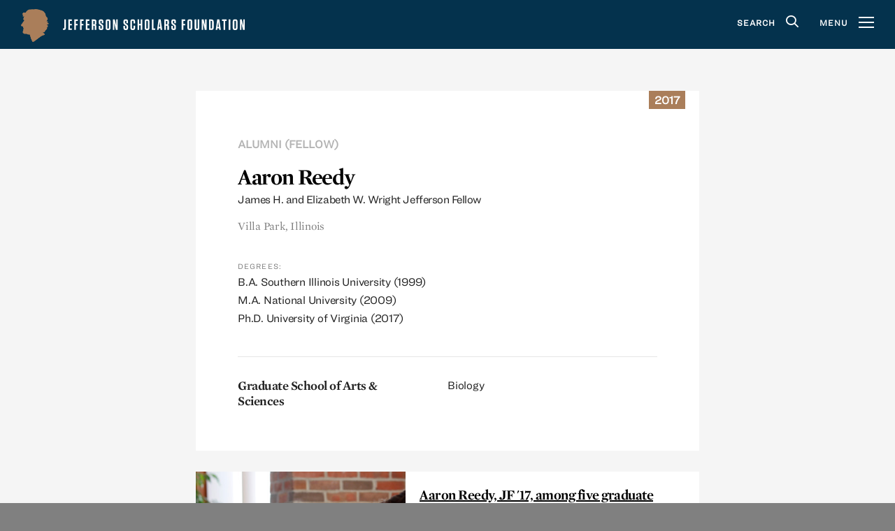

--- FILE ---
content_type: text/html; charset=UTF-8
request_url: https://www.jeffersonscholars.org/people/aaron-reedy
body_size: 27556
content:
<!DOCTYPE html>
<html  lang="en" dir="ltr" prefix="og: https://ogp.me/ns#" class="no-js">
  <head>
    <meta charset="utf-8" />
<link rel="canonical" href="https://www.jeffersonscholars.org/people/aaron-reedy" />
<link rel="image_src" href="," />
<meta property="og:title" content="Aaron Reedy" />
<meta property="og:image" content="" />
<meta name="twitter:card" content="summary" />
<meta name="twitter:title" content="Aaron Reedy" />
<meta name="twitter:image" content="https://www.jeffersonscholars.org," />
<meta name="Generator" content="Drupal 10 (https://www.drupal.org)" />
<meta name="MobileOptimized" content="width" />
<meta name="HandheldFriendly" content="true" />
<meta name="viewport" content="width=device-width, initial-scale=1.0" />
<link rel="icon" href="/themes/jsf/favicon.ico" type="image/vnd.microsoft.icon" />

    <title>Aaron Reedy | Jefferson Scholars Foundation</title>
    <link rel="stylesheet" media="all" href="/sites/default/files/css/css_bUTt3dR4QY6hSed8tMUVvUmjNZe1fAZHruQCU7RyhF8.css?delta=0&amp;language=en&amp;theme=jsf&amp;include=eJxLTMnNzIvPL0stKspMSdXPTczMy8lM0skqToOziyuLS1Jz9ZMSi1MBqVER6Q" />
<link rel="stylesheet" media="all" href="//cloud.typography.com/67538/7771832/css/fonts.css" />
<link rel="stylesheet" media="all" href="/sites/default/files/css/css_RqqVNafnGrsJQdNo6NkYr9h_AD8mvDW0Zd8c1Ymj0IY.css?delta=2&amp;language=en&amp;theme=jsf&amp;include=eJxLTMnNzIvPL0stKspMSdXPTczMy8lM0skqToOziyuLS1Jz9ZMSi1MBqVER6Q" />

    

    <meta property="og:image" content="https://www.jeffersonscholars.org/sites/default/files/OG.jpg">
    <meta name="twitter:image" content="https://www.jeffersonscholars.org/sites/default/files/OG.jpg">

    <!-- Google tag (gtag.js) -->
    <script async src="https://www.googletagmanager.com/gtag/js?id=G-QKFJEFYZ5S"></script>
    <script>
    window.dataLayer = window.dataLayer || [];
    function gtag(){dataLayer.push(arguments);}
    gtag('js', new Date());

    gtag('config', 'G-QKFJEFYZ5S');
    </script>
    <script type="text/javascript" src="//script.crazyegg.com/pages/scripts/0111/4735.js" async="async" ></script>
  </head>
  <body class="node-type-person">
        <a href="#main-content" class="visually-hidden focusable">
      Skip to main content
    </a>
    
      <div class="dialog-off-canvas-main-canvas" data-off-canvas-main-canvas>
    
<div class="page-type-person pagewrap">
  <div class="block-search">
    <div class="column">
      <form class="search-block-form" data-drupal-selector="search-block-form" action="/search/node" method="get" id="search-block-form" accept-charset="UTF-8">
  <div class="js-form-item form-item js-form-type-search form-item-keys js-form-item-keys form-no-label">
      <label for="edit-keys" class="visually-hidden">Search</label>
        <input title="Enter the terms you wish to search for." data-drupal-selector="edit-keys" type="search" id="edit-keys" name="keys" value="" size="15" maxlength="128" class="form-search" />

        </div>
<div data-drupal-selector="edit-actions" class="form-actions js-form-wrapper form-wrapper" id="edit-actions"><input data-drupal-selector="edit-submit" type="submit" id="edit-submit" value="Search" class="button js-form-submit form-submit" />
</div>

</form>

      <a href="#close-search" class="search-close">
        <i class="icon-close"></i>
      </a>
    </div>
  </div>

  <header role="banner" class="header">
    <div class="column">
      <div class="nameplate">
        <a href="/" title="Home" rel="home" class="logo">
          <div class="logomark">
            <img src="/themes/jsf/logo.png" alt="Home">
          </div>
          <div class="logotype">
            <img src="/themes/jsf/wordmark.svg" alt="Jefferson Scholars Foundation">
          </div>
        </a>
      </div>

      <div class="triggers">
        <a href="#search" class="search-toggle">
          <span>Search</span>
          <i class="icon-search"></i>
        </a>
        <a href="#menu" class="menu-toggle">
          <span>Menu</span>
          <i class="burger"></i>
        </a>
      </div>
    </div>
  </header>

  
  

  
  

  <main role="main">
    <a id="main-content" tabindex="-1"></a>
          
    
          <div class="paper">
                    <div>
    <div id="block-jsf-content" class="block block--jsf_content">
  
    
        <div class="node-person">
    <div class="container">
              <div class="field-gradyear">
          2017
        </div>
      
      <div class="main">
        <div class="detailgroup">
          
          <div class="textgroup">
                          <div class="block-label">Alumni (Fellow)</div>
            
            <h1 class="title page-title">Aaron Reedy</h1>

                          <div class="meta">
                                  <div class="field-award">
                    James H. and Elizabeth W. Wright Jefferson Fellow
                  </div>
                
                                  <div class="metafield field-hometown">
                    <span class="field-value">Villa Park, Illinois</span>
                  </div>
                
                                  <div class="metafield field field-degree">
                    <span class="field-label">Degrees:</span>
                                          <div class="field-value">B.A. Southern Illinois University (1999)</div>
                                          <div class="field-value">M.A. National University (2009)</div>
                                          <div class="field-value">Ph.D. University of Virginia (2017)</div>
                                      </div>
                              </div>
                      </div>
        </div>

                  <div class="detailgroup detailgrid detailgroup--academics">
                          <div class="metafield field field-school">
                                  <div class="field-value">Graduate School of Arts &amp; Sciences</div>
                              </div>
            
            
                          <div class="metafield field">
                                  <div class="field-value">Biology</div>
                              </div>
                      </div>
        
        
        
        
              </div><!-- /.main -->
    </div><!-- /.container -->

    <div class="related-nodes container">
              <div class="detailgroup detailgroup--nodes">
          <ul>
                          <li>
                  <div class="teaser news-teaser">
          <div class="featured-image">
        <a href="/news/aaron-reedy-jf-17-among-five-graduate-teaching-assistants-university-receive-recognition">
          
            <div class="field field_lead_image"><div class="drupal-media">
  
  
            <div class="field field_media_image">    <picture>
                  <source srcset="/sites/default/files/styles/scale_400w/public/json_node_import/20140227_JSF_Symposium502.jpg?itok=uQdq72qs 1x, /sites/default/files/styles/scale_800w/public/json_node_import/20140227_JSF_Symposium502.jpg?itok=VfOskqUn 2x" media="(min-width: 1200px)" type="image/jpeg" width="400" height="301"/>
              <source srcset="/sites/default/files/styles/scale_400w/public/json_node_import/20140227_JSF_Symposium502.jpg?itok=uQdq72qs 1x, /sites/default/files/styles/scale_800w/public/json_node_import/20140227_JSF_Symposium502.jpg?itok=VfOskqUn 2x" media="(min-width: 1080px) and (max-width: 1199px)" type="image/jpeg" width="400" height="301"/>
              <source srcset="/sites/default/files/styles/scale_400w/public/json_node_import/20140227_JSF_Symposium502.jpg?itok=uQdq72qs 1x, /sites/default/files/styles/scale_800w/public/json_node_import/20140227_JSF_Symposium502.jpg?itok=VfOskqUn 2x" media="(min-width: 800px) and (max-width: 1079px)" type="image/jpeg" width="400" height="301"/>
              <source srcset="/sites/default/files/styles/scale_400w/public/json_node_import/20140227_JSF_Symposium502.jpg?itok=uQdq72qs 1x, /sites/default/files/styles/scale_800w/public/json_node_import/20140227_JSF_Symposium502.jpg?itok=VfOskqUn 2x" media="(min-width: 600px) and (max-width: 799px)" type="image/jpeg" width="400" height="301"/>
              <source srcset="/sites/default/files/styles/scale_600w/public/json_node_import/20140227_JSF_Symposium502.jpg?itok=bMwxCHvo 1x, /sites/default/files/styles/scale_1200w/public/json_node_import/20140227_JSF_Symposium502.jpg?itok=jUSOSjoR 2x" media="(max-width: 599px)" type="image/jpeg" width="600" height="452"/>
                  <img loading="eager" width="800" height="602" src="/sites/default/files/styles/scale_800w/public/json_node_import/20140227_JSF_Symposium502.jpg?itok=VfOskqUn" alt="20140227_JSF_Symposium502.jpg" title="20140227_JSF_Symposium502.jpg" />

  </picture>

</div>
      
</div>
</div>
      
        </a>
      </div>
        <div class="textgroup">
      <h3 class="title"><a href="/news/aaron-reedy-jf-17-among-five-graduate-teaching-assistants-university-receive-recognition">Aaron Reedy, JF &#039;17, among five graduate teaching assistants at the University to receive recognition for oustanding teaching</a></h3>
                    <p class="date">
          April 28, 2016
        </p>
            <a href="/news/aaron-reedy-jf-17-among-five-graduate-teaching-assistants-university-receive-recognition" class="btn btn-teal">Read More</a>
    </div>
  </div><!-- /.teaser -->

              </li>
                          <li>
                  <div class="teaser news-teaser">
          <div class="featured-image">
        <a href="/news/national-geographic-features-research-jefferson-fellow-alumnus-aaron-reedy">
          
            <div class="field field_lead_image"><div class="drupal-media">
  
  
            <div class="field field_media_image">    <picture>
                  <source srcset="/sites/default/files/styles/scale_400w/public/json_node_import/20140227_JSF_Symposium502_0.jpg?itok=VXbt2DNU 1x, /sites/default/files/styles/scale_800w/public/json_node_import/20140227_JSF_Symposium502_0.jpg?itok=3lRn3I9I 2x" media="(min-width: 1200px)" type="image/jpeg" width="400" height="267"/>
              <source srcset="/sites/default/files/styles/scale_400w/public/json_node_import/20140227_JSF_Symposium502_0.jpg?itok=VXbt2DNU 1x, /sites/default/files/styles/scale_800w/public/json_node_import/20140227_JSF_Symposium502_0.jpg?itok=3lRn3I9I 2x" media="(min-width: 1080px) and (max-width: 1199px)" type="image/jpeg" width="400" height="267"/>
              <source srcset="/sites/default/files/styles/scale_400w/public/json_node_import/20140227_JSF_Symposium502_0.jpg?itok=VXbt2DNU 1x, /sites/default/files/styles/scale_800w/public/json_node_import/20140227_JSF_Symposium502_0.jpg?itok=3lRn3I9I 2x" media="(min-width: 800px) and (max-width: 1079px)" type="image/jpeg" width="400" height="267"/>
              <source srcset="/sites/default/files/styles/scale_400w/public/json_node_import/20140227_JSF_Symposium502_0.jpg?itok=VXbt2DNU 1x, /sites/default/files/styles/scale_800w/public/json_node_import/20140227_JSF_Symposium502_0.jpg?itok=3lRn3I9I 2x" media="(min-width: 600px) and (max-width: 799px)" type="image/jpeg" width="400" height="267"/>
              <source srcset="/sites/default/files/styles/scale_600w/public/json_node_import/20140227_JSF_Symposium502_0.jpg?itok=EYYrS_Mh 1x, /sites/default/files/styles/scale_1200w/public/json_node_import/20140227_JSF_Symposium502_0.jpg?itok=ZK4CIijY 2x" media="(max-width: 599px)" type="image/jpeg" width="600" height="400"/>
                  <img loading="eager" width="800" height="533" src="/sites/default/files/styles/scale_800w/public/json_node_import/20140227_JSF_Symposium502_0.jpg?itok=3lRn3I9I" alt="20140227_JSF_Symposium502_0.jpg" title="20140227_JSF_Symposium502_0.jpg" />

  </picture>

</div>
      
</div>
</div>
      
        </a>
      </div>
        <div class="textgroup">
      <h3 class="title"><a href="/news/national-geographic-features-research-jefferson-fellow-alumnus-aaron-reedy">National Geographic features the research of Jefferson Fellow alumnus Aaron Reedy</a></h3>
                    <p class="date">
          August 23, 2017
        </p>
            <a href="/news/national-geographic-features-research-jefferson-fellow-alumnus-aaron-reedy" class="btn btn-teal">Read More</a>
    </div>
  </div><!-- /.teaser -->

              </li>
                          <li>
                  <div class="teaser news-teaser">
          <div class="featured-image">
        <a href="/news/fellow-alumnus-launches-new-startup-help-jsfs-exploratory-fund">
          
            <div class="field field_lead_image"><div class="drupal-media">
  
  
            <div class="field field_media_image">    <picture>
                  <source srcset="/sites/default/files/styles/scale_400w/public/json_node_import/aaron_reedy_dataclassroom_da_inline_01.jpg?itok=3KEBW9nE 1x, /sites/default/files/styles/scale_800w/public/json_node_import/aaron_reedy_dataclassroom_da_inline_01.jpg?itok=G-w5H-dJ 2x" media="(min-width: 1200px)" type="image/jpeg" width="400" height="267"/>
              <source srcset="/sites/default/files/styles/scale_400w/public/json_node_import/aaron_reedy_dataclassroom_da_inline_01.jpg?itok=3KEBW9nE 1x, /sites/default/files/styles/scale_800w/public/json_node_import/aaron_reedy_dataclassroom_da_inline_01.jpg?itok=G-w5H-dJ 2x" media="(min-width: 1080px) and (max-width: 1199px)" type="image/jpeg" width="400" height="267"/>
              <source srcset="/sites/default/files/styles/scale_400w/public/json_node_import/aaron_reedy_dataclassroom_da_inline_01.jpg?itok=3KEBW9nE 1x, /sites/default/files/styles/scale_800w/public/json_node_import/aaron_reedy_dataclassroom_da_inline_01.jpg?itok=G-w5H-dJ 2x" media="(min-width: 800px) and (max-width: 1079px)" type="image/jpeg" width="400" height="267"/>
              <source srcset="/sites/default/files/styles/scale_400w/public/json_node_import/aaron_reedy_dataclassroom_da_inline_01.jpg?itok=3KEBW9nE 1x, /sites/default/files/styles/scale_800w/public/json_node_import/aaron_reedy_dataclassroom_da_inline_01.jpg?itok=G-w5H-dJ 2x" media="(min-width: 600px) and (max-width: 799px)" type="image/jpeg" width="400" height="267"/>
              <source srcset="/sites/default/files/styles/scale_600w/public/json_node_import/aaron_reedy_dataclassroom_da_inline_01.jpg?itok=4xDMxiKz 1x, /sites/default/files/styles/scale_1200w/public/json_node_import/aaron_reedy_dataclassroom_da_inline_01.jpg?itok=MNyt_dcb 2x" media="(max-width: 599px)" type="image/jpeg" width="600" height="400"/>
                  <img loading="eager" width="800" height="533" src="/sites/default/files/styles/scale_800w/public/json_node_import/aaron_reedy_dataclassroom_da_inline_01.jpg?itok=G-w5H-dJ" alt="aaron_reedy_dataclassroom_da_inline_01.jpg" title="aaron_reedy_dataclassroom_da_inline_01.jpg" />

  </picture>

</div>
      
</div>
</div>
      
        </a>
      </div>
        <div class="textgroup">
      <h3 class="title"><a href="/news/fellow-alumnus-launches-new-startup-help-jsfs-exploratory-fund">Fellow alumnus launches new startup with the help of JSF&#039;s Exploratory Fund</a></h3>
                    <p class="date">
          February 26, 2020
        </p>
            <a href="/news/fellow-alumnus-launches-new-startup-help-jsfs-exploratory-fund" class="btn btn-teal">Read More</a>
    </div>
  </div><!-- /.teaser -->

              </li>
                      </ul>
        </div>
          </div>
  </div>

  </div>

  </div>

        
        

                  <div class="featured-links">
            <div class="column">
              <div class="featured-links__inner">
                  <div class="teaser page-teaser">
          <div class="featured-image">
        <a href="/scholarships">
          
            <div class="field field_teaser_image"><div class="drupal-media">
  
  
            <div class="field field_media_image">    <picture>
                  <source srcset="/sites/default/files/styles/scale_400w/public/2025-05/webheader1.jpg?itok=aBEHCBIB 1x, /sites/default/files/styles/scale_800w/public/2025-05/webheader1.jpg?itok=CBwmUTnX 2x" media="(min-width: 1200px)" type="image/jpeg" width="400" height="225"/>
              <source srcset="/sites/default/files/styles/scale_400w/public/2025-05/webheader1.jpg?itok=aBEHCBIB 1x, /sites/default/files/styles/scale_800w/public/2025-05/webheader1.jpg?itok=CBwmUTnX 2x" media="(min-width: 1080px) and (max-width: 1199px)" type="image/jpeg" width="400" height="225"/>
              <source srcset="/sites/default/files/styles/scale_400w/public/2025-05/webheader1.jpg?itok=aBEHCBIB 1x, /sites/default/files/styles/scale_800w/public/2025-05/webheader1.jpg?itok=CBwmUTnX 2x" media="(min-width: 800px) and (max-width: 1079px)" type="image/jpeg" width="400" height="225"/>
              <source srcset="/sites/default/files/styles/scale_400w/public/2025-05/webheader1.jpg?itok=aBEHCBIB 1x, /sites/default/files/styles/scale_800w/public/2025-05/webheader1.jpg?itok=CBwmUTnX 2x" media="(min-width: 600px) and (max-width: 799px)" type="image/jpeg" width="400" height="225"/>
              <source srcset="/sites/default/files/styles/scale_600w/public/2025-05/webheader1.jpg?itok=I4daqSLM 1x, /sites/default/files/styles/scale_1200w/public/2025-05/webheader1.jpg?itok=DZjO3UKq 2x" media="(max-width: 599px)" type="image/jpeg" width="600" height="338"/>
                  <img loading="eager" width="800" height="450" src="/sites/default/files/styles/scale_800w/public/2025-05/webheader1.jpg?itok=CBwmUTnX" alt="Scholars gathering at the Foundation" />

  </picture>

</div>
      
</div>
</div>
      
        </a>
      </div>
        <div class="textgroup">
      <h3 class="title" id="page-title">
        <a href="/scholarships">
                      Scholarships
                  </a>
      </h3>
      
            <div class="field field_page_summary">Learn more about the selection process and nomination for the Jefferson Scholarship and the Walentas Scholarship from the Jefferson Scholars Foundation at the University of Virginia.</div>
      
    </div>
  </div><!-- /.teaser -->
  <div class="teaser page-teaser">
          <div class="featured-image">
        <a href="/fellowships">
          
            <div class="field field_teaser_image"><div class="drupal-media">
  
  
            <div class="field field_media_image">    <picture>
                  <source srcset="/sites/default/files/styles/scale_400w/public/2025-05/webheader5.jpg?itok=S6JSeDpH 1x, /sites/default/files/styles/scale_800w/public/2025-05/webheader5.jpg?itok=TSbse71u 2x" media="(min-width: 1200px)" type="image/jpeg" width="400" height="225"/>
              <source srcset="/sites/default/files/styles/scale_400w/public/2025-05/webheader5.jpg?itok=S6JSeDpH 1x, /sites/default/files/styles/scale_800w/public/2025-05/webheader5.jpg?itok=TSbse71u 2x" media="(min-width: 1080px) and (max-width: 1199px)" type="image/jpeg" width="400" height="225"/>
              <source srcset="/sites/default/files/styles/scale_400w/public/2025-05/webheader5.jpg?itok=S6JSeDpH 1x, /sites/default/files/styles/scale_800w/public/2025-05/webheader5.jpg?itok=TSbse71u 2x" media="(min-width: 800px) and (max-width: 1079px)" type="image/jpeg" width="400" height="225"/>
              <source srcset="/sites/default/files/styles/scale_400w/public/2025-05/webheader5.jpg?itok=S6JSeDpH 1x, /sites/default/files/styles/scale_800w/public/2025-05/webheader5.jpg?itok=TSbse71u 2x" media="(min-width: 600px) and (max-width: 799px)" type="image/jpeg" width="400" height="225"/>
              <source srcset="/sites/default/files/styles/scale_600w/public/2025-05/webheader5.jpg?itok=wqgy7PSC 1x, /sites/default/files/styles/scale_1200w/public/2025-05/webheader5.jpg?itok=nW1KMGVn 2x" media="(max-width: 599px)" type="image/jpeg" width="600" height="338"/>
                  <img loading="eager" width="800" height="450" src="/sites/default/files/styles/scale_800w/public/2025-05/webheader5.jpg?itok=TSbse71u" alt="Fellows on Election Day" />

  </picture>

</div>
      
</div>
</div>
      
        </a>
      </div>
        <div class="textgroup">
      <h3 class="title" id="page-title">
        <a href="/fellowships">
                      Fellowships
                  </a>
      </h3>
      
            <div class="field field_page_summary">The Foundation supports world-class graduate students through Jefferson Fellowships and National Fellowships.</div>
      
    </div>
  </div><!-- /.teaser -->
  <div class="teaser page-teaser">
          <div class="featured-image">
        <a href="/faculty-support">
          
            <div class="field field_teaser_image"><div class="drupal-media">
  
  
            <div class="field field_media_image">    <picture>
                  <source srcset="/sites/default/files/styles/scale_400w/public/2025-05/webheader6.jpg?itok=k4bvFUUk 1x, /sites/default/files/styles/scale_800w/public/2025-05/webheader6.jpg?itok=j1Ieyh10 2x" media="(min-width: 1200px)" type="image/jpeg" width="400" height="225"/>
              <source srcset="/sites/default/files/styles/scale_400w/public/2025-05/webheader6.jpg?itok=k4bvFUUk 1x, /sites/default/files/styles/scale_800w/public/2025-05/webheader6.jpg?itok=j1Ieyh10 2x" media="(min-width: 1080px) and (max-width: 1199px)" type="image/jpeg" width="400" height="225"/>
              <source srcset="/sites/default/files/styles/scale_400w/public/2025-05/webheader6.jpg?itok=k4bvFUUk 1x, /sites/default/files/styles/scale_800w/public/2025-05/webheader6.jpg?itok=j1Ieyh10 2x" media="(min-width: 800px) and (max-width: 1079px)" type="image/jpeg" width="400" height="225"/>
              <source srcset="/sites/default/files/styles/scale_400w/public/2025-05/webheader6.jpg?itok=k4bvFUUk 1x, /sites/default/files/styles/scale_800w/public/2025-05/webheader6.jpg?itok=j1Ieyh10 2x" media="(min-width: 600px) and (max-width: 799px)" type="image/jpeg" width="400" height="225"/>
              <source srcset="/sites/default/files/styles/scale_600w/public/2025-05/webheader6.jpg?itok=7r5izG4u 1x, /sites/default/files/styles/scale_1200w/public/2025-05/webheader6.jpg?itok=VqIpIpYh 2x" media="(max-width: 599px)" type="image/jpeg" width="600" height="338"/>
                  <img loading="eager" width="800" height="450" src="/sites/default/files/styles/scale_800w/public/2025-05/webheader6.jpg?itok=j1Ieyh10" alt="Faculty Reception" />

  </picture>

</div>
      
</div>
</div>
      
        </a>
      </div>
        <div class="textgroup">
      <h3 class="title" id="page-title">
        <a href="/faculty-support">
                      Faculty Support
                  </a>
      </h3>
      
            <div class="field field_page_summary">Learn more about how the Foundation supports UVA faculty with the Distinguished Professorship Program and faculty awards.</div>
      
    </div>
  </div><!-- /.teaser -->

              </div>
            </div>
          </div>
              </div>
    
      </main>
</div>

<div class="menu-main">
  <div class="cta">
    <a class="btn-arrow btn-teal" href="https://login.jeffersonscholars.org">Log in</a>
    <a class="btn-arrow btn-teal" href="https://www.jeffersonscholars.org/support-foundation">Give a Gift</a>
  </div>
    <div>
    <nav role="navigation" aria-labelledby="block-programs-menu" id="block-programs" class="block block--programs">
      
  <h2 class="block-title" id="block-programs-menu">Programs</h2>
  

        
              <ul>
              <li>
        <a href="/scholarships" data-drupal-link-system-path="node/4">Undergraduate</a>
              </li>
          <li>
        <a href="/fellowships" data-drupal-link-system-path="node/4160">Graduate</a>
              </li>
          <li>
        <a href="/faculty-support" data-drupal-link-system-path="node/4161">Faculty</a>
              </li>
        </ul>
  


  </nav>
<nav role="navigation" aria-labelledby="block-initiatives-menu" id="block-initiatives" class="block block--initiatives">
      
  <h2 class="block-title" id="block-initiatives-menu">Initiatives</h2>
  

        
              <ul>
              <li>
        <a href="/center-study-age-jefferson" data-drupal-link-system-path="node/4200">Age of Jefferson</a>
              </li>
          <li>
        <a href="/gage" data-drupal-link-system-path="node/4172">GAGE</a>
              </li>
          <li>
        <a href="/shadwell-society-speaker-series" data-drupal-link-system-path="node/4202">Shadwell Speaker Series</a>
              </li>
          <li>
        <a href="https://www.jeffersonscholars.org/lee-lecture-series">Lee Lecture Series</a>
              </li>
          <li>
        <a href="/chauncey-lecture-series" title="Warren F. Chauncey Lecture Series in American History" data-drupal-link-system-path="node/13219">Chauncey Lecture Series </a>
              </li>
          <li>
        <a href="/jefftalks" data-drupal-link-system-path="node/4201">JeffTalks</a>
              </li>
        </ul>
  


  </nav>
<nav role="navigation" aria-labelledby="block-foundation-menu" id="block-foundation" class="block block--foundation">
      
  <h2 class="block-title" id="block-foundation-menu">Foundation</h2>
  

        
              <ul>
              <li>
        <a href="/staff" data-drupal-link-system-path="node/4210">Staff</a>
              </li>
          <li>
        <a href="/directors" data-drupal-link-system-path="node/4211">Leadership</a>
              </li>
          <li>
        <a href="https://development.jeffersonscholars.org/philanthropy/">Philanthropy</a>
              </li>
          <li>
        <a href="https://www.jeffersonscholars.org/legacy" title="History of the Foundation">History</a>
              </li>
          <li>
        <a href="/publications" data-drupal-link-system-path="publications">Annual Reports</a>
              </li>
        </ul>
  


  </nav>
<nav role="navigation" aria-labelledby="block-mainmenuextra-menu" id="block-mainmenuextra" class="block block--mainmenuextra">
            
  <h2 class="block-title visually-hidden" id="block-mainmenuextra-menu">Main Menu Extra</h2>
  

        
              <ul>
              <li>
        <a href="/news" data-drupal-link-system-path="news">News &amp; Notes</a>
              </li>
        </ul>
  


  </nav>

  </div>

</div>

<div class="footer">
  <div class="column">
    <div class="footer-main">
      <div class="footer-info">
        <a class="logotype" href="/"><img src="/themes/jsf/wordmark.svg" alt="Jefferson Scholars Foundation"></a>
        <div class="contact-info">
          <div class="address">112 Clarke Court <br>Charlottesville, VA 22903</div>
          <div class="phone">Phone: <a href="tel:1-434-243-9029">(434) 243-9029</a></div>
        </div>
      </div>
    </div>

    <div class="footer-post">
      <div class="copy">&copy; 2026 Jefferson Scholars Foundation</div>
      <ul class="footer-post-menu">
        <li>
          <a href="https://login.jeffersonscholars.org">Log in</a>
        </li>
                        <li>
          <a href="https://login.jeffersonscholars.org/Public/Privacy">Privacy Statement</a>
        </li>
        <li>
          <a href="http://www.virginia.edu/">University of Virginia</a>
        </li>
      </ul>
    </div>
  </div>
</div>

  </div>

    
    <script src="/sites/default/files/js/js_rBOewn36bl1tdboB9A7YTM711XLGhxWAFaso20ohRWU.js?scope=footer&amp;delta=0&amp;language=en&amp;theme=jsf&amp;include=eJzLKk7Tz03MzMvJTAIAGaMETw"></script>

  </body>
</html>


--- FILE ---
content_type: text/css
request_url: https://cloud.typography.com/67538/7771832/css/fonts.css
body_size: 214910
content:

/*
	Copyright (C) 2011-2023 Hoefler & Co.
	This software is the property of Hoefler & Co. (H&Co).
	Your right to access and use this software is subject to the
	applicable License Agreement, or Terms of Service, that exists
	between you and H&Co. If no such agreement exists, you may not
	access or use this software for any purpose.
	This software may only be hosted at the locations specified in
	the applicable License Agreement or Terms of Service, and only
	for the purposes expressly set forth therein. You may not copy,
	modify, convert, create derivative works from or distribute this
	software in any way, or make it accessible to any third party,
	without first obtaining the written permission of H&Co.
	For more information, please visit us at http://typography.com.
	4930-145288-20230731
*/

@font-face{ font-family: "Mercury Display A"; src: url([data-uri]); font-weight:400; font-style:normal; } @font-face{ font-family: "Mercury Display B"; src: url([data-uri]); font-weight:400; font-style:normal; } @font-face{ font-family: "Mercury Display A"; src: url([data-uri]); font-weight:600; font-style:normal; } @font-face{ font-family: "Mercury Display B"; src: url([data-uri]); font-weight:600; font-style:normal; } @font-face{ font-family: "Mercury Display A"; src: url([data-uri]); font-weight:700; font-style:normal; } @font-face{ font-family: "Mercury Display B"; src: url([data-uri]); font-weight:700; font-style:normal; } @font-face{ font-family: "Ringside Regular A"; src: url([data-uri]); font-weight:400; font-style:normal; } @font-face{ font-family: "Ringside Regular B"; src: url([data-uri]); font-weight:400; font-style:normal; } @font-face{ font-family: "Ringside Compressed A"; src: url([data-uri]); font-weight:400; font-style:normal; } @font-face{ font-family: "Ringside Compressed B"; src: url([data-uri]); font-weight:400; font-style:normal; } @font-face{ font-family: "Ringside Compressed A"; src: url([data-uri]); font-weight:700; font-style:normal; } @font-face{ font-family: "Ringside Compressed B"; src: url([data-uri]); font-weight:700; font-style:normal; } @font-face{ font-family: "Mercury Text G1 A"; src: url([data-uri]); font-weight:400; font-style:normal; } @font-face{ font-family: "Mercury Text G1 B"; src: url([data-uri]); font-weight:400; font-style:normal; } @font-face{ font-family: "Mercury Text G1 A"; src: url([data-uri]); font-weight:400; font-style:italic; } @font-face{ font-family: "Mercury Text G1 B"; src: url([data-uri]); font-weight:400; font-style:italic; } @font-face{ font-family: "Mercury Text G1 A"; src: url([data-uri]); font-weight:600; font-style:normal; } @font-face{ font-family: "Mercury Text G1 B"; src: url([data-uri]); font-weight:600; font-style:normal; } 

--- FILE ---
content_type: image/svg+xml
request_url: https://www.jeffersonscholars.org/themes/jsf/wordmark.svg
body_size: 14803
content:
<?xml version="1.0" encoding="UTF-8"?>
<svg width="307px" height="19px" viewBox="0 0 307 19" version="1.1" xmlns="http://www.w3.org/2000/svg" xmlns:xlink="http://www.w3.org/1999/xlink">
    <!-- Generator: Sketch 62 (91390) - https://sketch.com -->
    <title>text</title>
    <desc>Created with Sketch.</desc>
    <g id="Symbols" stroke="none" stroke-width="1" fill="none" fill-rule="evenodd">
        <g id="UI-/-Main-Nav" transform="translate(-104.000000, -27.000000)" fill="#FFFFFF">
            <g id="LOGO" transform="translate(49.999996, 12.999797)">
                <path d="M58.9352252,15.0506486 L56.227322,15.0506486 L56.227322,29.2585352 C56.227322,29.9660859 55.898249,30.2947835 55.1894419,30.2947835 L54.0000269,30.2947835 L54.0000269,32.7470288 L55.6449435,32.7470288 C57.8471323,32.7470288 58.9352252,31.6601772 58.9352252,29.4605006 L58.9352252,15.0506486 Z M63.0858489,15.0506486 L63.0858489,32.7470288 L69.1602495,32.7470288 L69.1602495,30.2947835 L65.7942003,30.2947835 L65.7942003,24.9608365 L68.9831598,24.9608365 L68.9831598,22.5085912 L65.7942003,22.5085912 L65.7942003,17.5028939 L69.1095884,17.5028939 L69.1095884,15.0506486 L63.0858489,15.0506486 Z M73.1337835,15.0506486 L73.1337835,32.7470288 L75.8416866,32.7470288 L75.8416866,25.0615953 L78.9042175,25.0615953 L78.9042175,22.6097978 L75.8416866,22.6097978 L75.8416866,17.5028939 L79.0306461,17.5028939 L79.0306461,15.0506486 L73.1337835,15.0506486 Z M82.9028579,15.0506486 L82.9028579,32.7470288 L85.6112094,32.7470288 L85.6112094,25.0615953 L88.6737402,25.0615953 L88.6737402,22.6097978 L85.6112094,22.6097978 L85.6112094,17.5028939 L88.8001688,17.5028939 L88.8001688,15.0506486 L82.9028579,15.0506486 Z M92.6723806,15.0506486 L92.6723806,32.7470288 L98.7467812,32.7470288 L98.7467812,30.2947835 L95.3807321,30.2947835 L95.3807321,24.9608365 L98.5696915,24.9608365 L98.5696915,22.5085912 L95.3807321,22.5085912 L95.3807321,17.5028939 L98.6961201,17.5028939 L98.6961201,15.0506486 L92.6723806,15.0506486 Z M108.921144,24.4046479 C109.908363,23.9998214 110.465187,23.2416674 110.465187,21.6743083 L110.465187,18.3371768 C110.465187,16.1375002 109.376646,15.0506486 107.174906,15.0506486 L102.720315,15.0506486 L102.720315,32.7470288 L105.428218,32.7470288 L105.428218,25.6433094 L106.643188,25.6433094 C107.427763,25.6433094 107.78239,25.9970848 107.78239,26.7807643 L107.78239,32.7470288 L110.490294,32.7470288 L110.490294,26.730161 C110.490294,25.3902929 110.034792,24.7078199 108.921144,24.4046479 L108.921144,24.4046479 Z M107.756836,18.4634612 L107.756836,22.2049713 C107.756836,22.9380476 107.402656,23.2922707 106.643188,23.2922707 L105.428218,23.2922707 L105.428218,17.4522906 L106.74451,17.4522906 C107.427763,17.4522906 107.756836,17.7809882 107.756836,18.4634612 L107.756836,18.4634612 Z M120.689763,23.6715716 L117.956305,21.6743083 C117.450143,21.3200851 117.196837,20.9663098 117.196837,20.2332335 L117.196837,18.2614958 C117.196837,17.578575 117.52591,17.2498774 118.209611,17.2498774 L118.538236,17.2498774 C119.221936,17.2498774 119.551009,17.578575 119.551009,18.2614958 L119.551009,21.3706884 L122.208251,21.3706884 L122.208251,18.1602891 C122.208251,15.9861381 121.120158,14.8988387 118.943524,14.8988387 L117.804322,14.8988387 C115.602582,14.8988387 114.51404,15.9861381 114.51404,18.1853669 L114.51404,20.6125344 C114.51404,21.9774803 114.868668,22.8117632 116.08319,23.6715716 L118.816647,25.6683872 C119.32281,26.0476881 119.576116,26.3763857 119.576116,27.1094619 L119.576116,29.5366295 C119.576116,30.2191024 119.247043,30.5478 118.538236,30.5478 L118.184056,30.5478 C117.475249,30.5478 117.146176,30.2191024 117.146176,29.5366295 L117.146176,25.8958781 L114.51404,25.8958781 L114.51404,29.6373883 C114.51404,31.8115393 115.577027,32.8988387 117.779216,32.8988387 L118.968631,32.8988387 C121.17082,32.8988387 122.258912,31.8115393 122.258912,29.6123105 L122.258912,26.730161 C122.258912,25.2895341 121.879178,24.5309323 120.689763,23.6715716 L120.689763,23.6715716 Z M134.230176,29.6123105 L134.230176,18.1853669 C134.230176,15.9861381 133.141634,14.8988387 130.939894,14.8988387 L129.497173,14.8988387 C127.295433,14.8988387 126.206892,15.9861381 126.206892,18.1853669 L126.206892,29.6123105 C126.206892,31.8115393 127.295433,32.8988387 129.497173,32.8988387 L130.939894,32.8988387 C133.141634,32.8988387 134.230176,31.8115393 134.230176,29.6123105 L134.230176,29.6123105 Z M131.521824,18.3116513 L131.521824,29.4860262 C131.521824,30.1935769 131.193199,30.5222745 130.509499,30.5222745 L129.952675,30.5222745 C129.244316,30.5222745 128.915243,30.1935769 128.915243,29.4860262 L128.915243,18.3116513 C128.915243,17.6041006 129.244316,17.275403 129.952675,17.275403 L130.509499,17.275403 C131.193199,17.275403 131.521824,17.6041006 131.521824,18.3116513 L131.521824,18.3116513 Z M146.42919,32.7470288 L146.42919,15.0506486 L143.999698,15.0506486 L143.999698,23.0141764 L144.024805,25.972007 L141.493991,15.0506486 L138.330138,15.0506486 L138.330138,32.7470288 L140.760078,32.7470288 L140.760078,23.9496659 L140.734523,20.8400254 L143.493536,32.7470288 L146.42919,32.7470288 Z M162.424648,23.6715716 L159.69119,21.6743083 C159.185027,21.3200851 158.931722,20.9663098 158.931722,20.2332335 L158.931722,18.2614958 C158.931722,17.578575 159.260795,17.2498774 159.944495,17.2498774 L160.27312,17.2498774 C160.956821,17.2498774 161.285894,17.578575 161.285894,18.2614958 L161.285894,21.3706884 L163.943136,21.3706884 L163.943136,18.1602891 C163.943136,15.9861381 162.855043,14.8988387 160.678409,14.8988387 L159.539207,14.8988387 C157.337466,14.8988387 156.248925,15.9861381 156.248925,18.1853669 L156.248925,20.6125344 C156.248925,21.9774803 156.603553,22.8117632 157.818074,23.6715716 L160.551532,25.6683872 C161.057695,26.0476881 161.311,26.3763857 161.311,27.1094619 L161.311,29.5366295 C161.311,30.2191024 160.981927,30.5478 160.27312,30.5478 L159.918941,30.5478 C159.210134,30.5478 158.881509,30.2191024 158.881509,29.5366295 L158.881509,25.8958781 L156.248925,25.8958781 L156.248925,29.6373883 C156.248925,31.8115393 157.311912,32.8988387 159.5141,32.8988387 L160.703515,32.8988387 C162.905704,32.8988387 163.993797,31.8115393 163.993797,29.6123105 L163.993797,26.730161 C163.993797,25.2895341 163.614063,24.5309323 162.424648,23.6715716 L162.424648,23.6715716 Z M173.206496,25.4914995 L173.206496,29.4860262 C173.206496,30.1935769 172.877423,30.5222745 172.193722,30.5222745 L171.68756,30.5222745 C170.979201,30.5222745 170.650128,30.1935769 170.650128,29.4860262 L170.650128,18.3116513 C170.650128,17.6041006 170.979201,17.275403 171.68756,17.275403 L172.143509,17.275403 C172.826762,17.275403 173.155835,17.6041006 173.155835,18.3116513 L173.155835,21.7755149 L175.813077,21.7755149 L175.813077,18.1602891 C175.813077,15.9606126 174.75009,14.8988387 172.54835,14.8988387 L171.232058,14.8988387 C169.030318,14.8988387 167.941776,15.9861381 167.941776,18.1853669 L167.941776,29.6123105 C167.941776,31.8115393 169.030318,32.8988387 171.232058,32.8988387 L172.573456,32.8988387 C174.775645,32.8988387 175.863738,31.8115393 175.863738,29.6123105 L175.863738,25.4914995 L173.206496,25.4914995 Z M182.620943,22.5085912 L182.620943,15.0506486 L179.913039,15.0506486 L179.913039,32.7470288 L182.620943,32.7470288 L182.620943,24.9608365 L185.227972,24.9608365 L185.227972,32.7470288 L187.936323,32.7470288 L187.936323,15.0506486 L185.227972,15.0506486 L185.227972,22.5085912 L182.620943,22.5085912 Z M200.059122,29.6123105 L200.059122,18.1853669 C200.059122,15.9861381 198.971029,14.8988387 196.769288,14.8988387 L195.326568,14.8988387 C193.124379,14.8988387 192.036286,15.9861381 192.036286,18.1853669 L192.036286,29.6123105 C192.036286,31.8115393 193.124379,32.8988387 195.326568,32.8988387 L196.769288,32.8988387 C198.971029,32.8988387 200.059122,31.8115393 200.059122,29.6123105 L200.059122,29.6123105 Z M197.351218,18.3116513 L197.351218,29.4860262 C197.351218,30.1935769 197.022145,30.5222745 196.338893,30.5222745 L195.782069,30.5222745 C195.073262,30.5222745 194.744189,30.1935769 194.744189,29.4860262 L194.744189,18.3116513 C194.744189,17.6041006 195.073262,17.275403 195.782069,17.275403 L196.338893,17.275403 C197.022145,17.275403 197.351218,17.6041006 197.351218,18.3116513 L197.351218,18.3116513 Z M204.159532,15.0506486 L204.159532,32.7470288 L209.854199,32.7470288 L209.854199,30.2947835 L206.867436,30.2947835 L206.867436,15.0506486 L204.159532,15.0506486 Z M219.092004,15.0255709 L215.497756,15.0255709 L212.966943,32.7470288 L215.47265,32.7470288 L215.801723,29.9660859 L218.610948,29.9660859 L218.965127,32.7470288 L221.647924,32.7470288 L219.092004,15.0255709 Z M217.193782,18.6152711 L218.30743,27.5644439 L216.105241,27.5644439 L217.193782,18.6152711 Z M231.493214,24.4046479 C232.480433,23.9998214 233.037257,23.2416674 233.037257,21.6743083 L233.037257,18.3371768 C233.037257,16.1375002 231.948716,15.0506486 229.746975,15.0506486 L225.292385,15.0506486 L225.292385,32.7470288 L228.000737,32.7470288 L228.000737,25.6433094 L229.215258,25.6433094 C229.999833,25.6433094 230.35446,25.9970848 230.35446,26.7807643 L230.35446,32.7470288 L233.062363,32.7470288 L233.062363,26.730161 C233.062363,25.3902929 232.606862,24.7078199 231.493214,24.4046479 L231.493214,24.4046479 Z M230.328906,18.4634612 L230.328906,22.2049713 C230.328906,22.9380476 229.974726,23.2922707 229.215258,23.2922707 L228.000737,23.2922707 L228.000737,17.4522906 L229.31658,17.4522906 C229.999833,17.4522906 230.328906,17.7809882 230.328906,18.4634612 L230.328906,18.4634612 Z M243.261833,23.6715716 L240.528375,21.6743083 C240.022213,21.3200851 239.769355,20.9663098 239.769355,20.2332335 L239.769355,18.2614958 C239.769355,17.578575 240.09798,17.2498774 240.781681,17.2498774 L241.110754,17.2498774 C241.794006,17.2498774 242.123079,17.578575 242.123079,18.2614958 L242.123079,21.3706884 L244.780321,21.3706884 L244.780321,18.1602891 C244.780321,15.9861381 243.692228,14.8988387 241.515594,14.8988387 L240.376392,14.8988387 C238.174651,14.8988387 237.086559,15.9861381 237.086559,18.1853669 L237.086559,20.6125344 C237.086559,21.9774803 237.440738,22.8117632 238.655708,23.6715716 L241.389166,25.6683872 C241.895328,26.0476881 242.148186,26.3763857 242.148186,27.1094619 L242.148186,29.5366295 C242.148186,30.2191024 241.819113,30.5478 241.110754,30.5478 L240.756126,30.5478 C240.047767,30.5478 239.718694,30.2191024 239.718694,29.5366295 L239.718694,25.8958781 L237.086559,25.8958781 L237.086559,29.6373883 C237.086559,31.8115393 238.149545,32.8988387 240.351286,32.8988387 L241.540701,32.8988387 C243.742889,32.8988387 244.830982,31.8115393 244.830982,29.6123105 L244.830982,26.730161 C244.830982,25.2895341 244.451248,24.5309323 243.261833,23.6715716 L243.261833,23.6715716 Z M254.57495,15.0506486 L254.57495,32.7470288 L257.283302,32.7470288 L257.283302,25.0615953 L260.345384,25.0615953 L260.345384,22.6097978 L257.283302,22.6097978 L257.283302,17.5028939 L260.472261,17.5028939 L260.472261,15.0506486 L254.57495,15.0506486 Z M272.317096,29.6123105 L272.317096,18.1853669 C272.317096,15.9861381 271.228555,14.8988387 269.026814,14.8988387 L267.584094,14.8988387 C265.381905,14.8988387 264.293812,15.9861381 264.293812,18.1853669 L264.293812,29.6123105 C264.293812,31.8115393 265.381905,32.8988387 267.584094,32.8988387 L269.026814,32.8988387 C271.228555,32.8988387 272.317096,31.8115393 272.317096,29.6123105 L272.317096,29.6123105 Z M269.608744,18.3116513 L269.608744,29.4860262 C269.608744,30.1935769 269.279671,30.5222745 268.596419,30.5222745 L268.039595,30.5222745 C267.330788,30.5222745 267.001715,30.1935769 267.001715,29.4860262 L267.001715,18.3116513 C267.001715,17.6041006 267.330788,17.275403 268.039595,17.275403 L268.596419,17.275403 C269.279671,17.275403 269.608744,17.6041006 269.608744,18.3116513 L269.608744,18.3116513 Z M284.288359,15.0506486 L281.580007,15.0506486 L281.580007,29.4860262 C281.580007,30.1935769 281.250934,30.5222745 280.567682,30.5222745 L280.137735,30.5222745 C279.428928,30.5222745 279.099855,30.1935769 279.099855,29.4860262 L279.099855,15.0506486 L276.391504,15.0506486 L276.391504,29.6123105 C276.391504,31.8115393 277.480045,32.8988387 279.681785,32.8988387 L280.998077,32.8988387 C283.199818,32.8988387 284.288359,31.8115393 284.288359,29.6123105 L284.288359,15.0506486 Z M296.512479,32.7470288 L296.512479,15.0506486 L294.082988,15.0506486 L294.082988,23.0141764 L294.108094,25.972007 L291.577281,15.0506486 L288.413428,15.0506486 L288.413428,32.7470288 L290.843368,32.7470288 L290.843368,23.9496659 L290.817813,20.8400254 L293.576825,32.7470288 L296.512479,32.7470288 Z M300.663103,32.7470288 L304.737959,32.7470288 C307.370095,32.7470288 308.610171,31.4832895 308.610171,28.8792343 L308.610171,18.9184431 C308.610171,16.3148357 307.370095,15.0506486 304.737959,15.0506486 L300.663103,15.0506486 L300.663103,32.7470288 Z M303.371006,17.4272129 L304.358225,17.4272129 C305.421212,17.4272129 305.902268,17.9327982 305.902268,18.994572 L305.902268,28.8035532 C305.902268,29.8653271 305.421212,30.3709124 304.358225,30.3709124 L303.371006,30.3709124 L303.371006,17.4272129 Z M318.126388,15.0255709 L314.532588,15.0255709 L312.001775,32.7470288 L314.507482,32.7470288 L314.836107,29.9660859 L317.64578,29.9660859 L317.99996,32.7470288 L320.682756,32.7470288 L318.126388,15.0255709 Z M316.228166,18.6152711 L317.341814,27.5644439 L315.140073,27.5644439 L316.228166,18.6152711 Z M327.895911,32.7470288 L327.895911,17.5028939 L330.325851,17.5028939 L330.325851,15.0506486 L322.758068,15.0506486 L322.758068,17.5028939 L325.188008,17.5028939 L325.188008,32.7470288 L327.895911,32.7470288 Z M333.944757,32.7470288 L336.65266,32.7470288 L336.65266,15.0506486 L333.944757,15.0506486 L333.944757,32.7470288 Z M348.801013,29.6123105 L348.801013,18.1853669 C348.801013,15.9861381 347.712472,14.8988387 345.510731,14.8988387 L344.068011,14.8988387 C341.86627,14.8988387 340.777729,15.9861381 340.777729,18.1853669 L340.777729,29.6123105 C340.777729,31.8115393 341.86627,32.8988387 344.068011,32.8988387 L345.510731,32.8988387 C347.712472,32.8988387 348.801013,31.8115393 348.801013,29.6123105 L348.801013,29.6123105 Z M346.09311,18.3116513 L346.09311,29.4860262 C346.09311,30.1935769 345.764037,30.5222745 345.080336,30.5222745 L344.523512,30.5222745 C343.815153,30.5222745 343.48608,30.1935769 343.48608,29.4860262 L343.48608,18.3116513 C343.48608,17.6041006 343.815153,17.275403 344.523512,17.275403 L345.080336,17.275403 C345.764037,17.275403 346.09311,17.6041006 346.09311,18.3116513 L346.09311,18.3116513 Z M361.000027,32.7470288 L361.000027,15.0506486 L358.570536,15.0506486 L358.570536,23.0141764 L358.595642,25.972007 L356.064829,15.0506486 L352.900976,15.0506486 L352.900976,32.7470288 L355.330915,32.7470288 L355.330915,23.9496659 L355.30536,20.8400254 L358.064373,32.7470288 L361.000027,32.7470288 Z" id="text"></path>
            </g>
        </g>
    </g>
</svg>